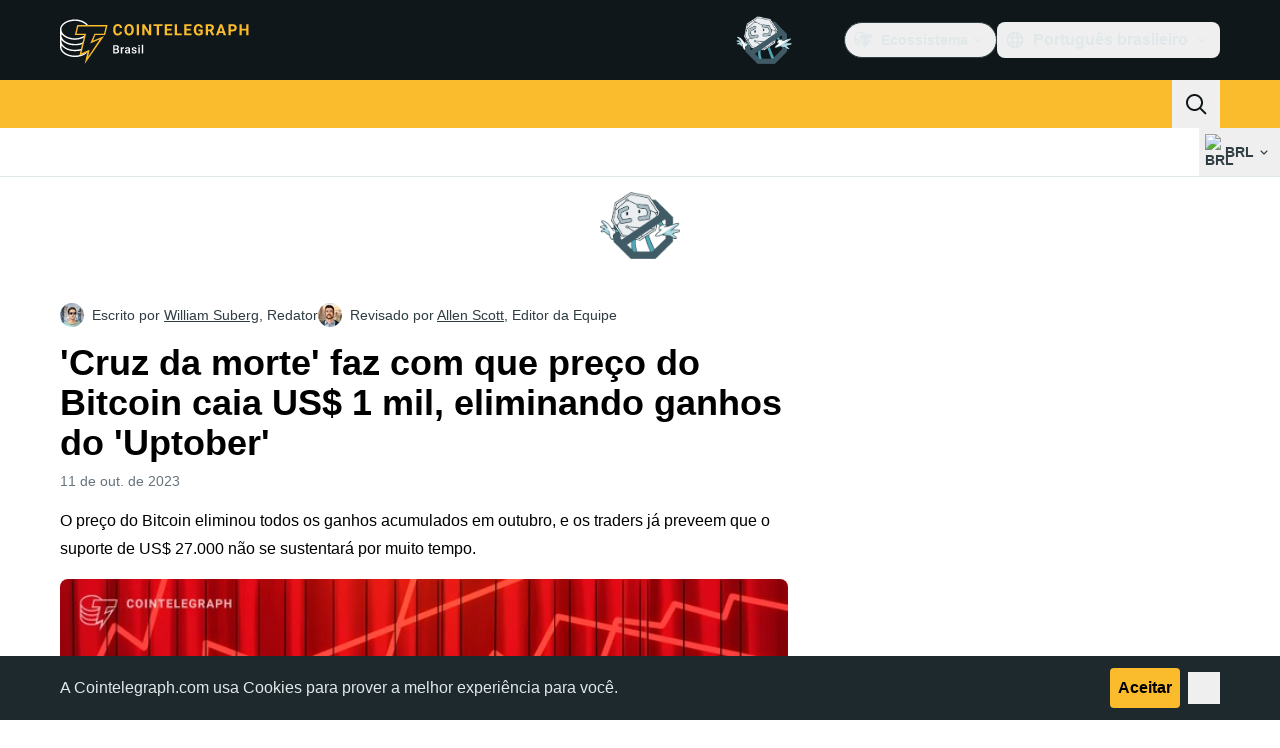

--- FILE ---
content_type: image/svg+xml
request_url: https://br.cointelegraph.com/_duck/img/icons/logo-telegram.svg
body_size: -314
content:
<svg width="24" height="24" viewBox="0 0 24 24" fill="none" xmlns="http://www.w3.org/2000/svg">
<path fill-rule="evenodd" clip-rule="evenodd" d="M6.50414 9.32004C4.75074 10.0965 2.94931 10.8943 1.30197 11.8146C0.441801 12.4534 1.58502 12.9052 2.65759 13.3291C2.82811 13.3965 2.99679 13.4631 3.15541 13.5297C3.28741 13.5709 3.4216 13.6142 3.5576 13.6582C4.75046 14.0436 6.08057 14.4734 7.23861 13.8268C9.14107 12.7184 10.9363 11.4371 12.7302 10.1566C13.318 9.73712 13.9056 9.3177 14.4967 8.90454C14.5244 8.88651 14.5557 8.86596 14.5899 8.84353C15.0935 8.51241 16.2261 7.76775 15.8071 8.79383C14.8165 9.89268 13.7552 10.8654 12.6884 11.8434C11.9693 12.5025 11.2477 13.1641 10.5431 13.8683C9.92961 14.374 9.29242 15.3908 9.97954 16.0988C11.562 17.2224 13.1692 18.3188 14.7754 19.4145C15.2981 19.771 15.8208 20.1275 16.3423 20.485C17.2264 21.2008 18.608 20.6217 18.8023 19.5031C18.8888 18.9885 18.9756 18.4739 19.0624 17.9594C19.5419 15.1156 20.0216 12.2707 20.4454 9.41767C20.503 8.97013 20.5683 8.52259 20.6336 8.07487C20.792 6.98975 20.9505 5.90322 21 4.81222C20.8724 3.72345 19.5708 3.96283 18.8464 4.20771C15.1233 5.6446 11.4374 7.18791 7.76609 8.7586C7.35017 8.94537 6.92854 9.13214 6.50414 9.32004Z" fill="currentColor"/>
</svg>


--- FILE ---
content_type: text/javascript; charset=utf-8
request_url: https://br.cointelegraph.com/_duck/ducklings/DVdcqAv7.js
body_size: 2048
content:
import{R as u,b9 as h}from"./DRfN-DCX.js";import{I as N}from"./CW07HtrX.js";import{P as L,A,a as m}from"./MmU74qOu.js";try{let t=typeof window<"u"?window:typeof global<"u"?global:typeof globalThis<"u"?globalThis:typeof self<"u"?self:{},s=new t.Error().stack;s&&(t._sentryDebugIds=t._sentryDebugIds||{},t._sentryDebugIds[s]="12442058-4e2b-432b-b880-07f935856c72",t._sentryDebugIdIdentifier="sentry-dbid-12442058-4e2b-432b-b880-07f935856c72")}catch{}const T=u(`
    fragment PostFragment on Post {
        id
        slug
        views
        showShares
        showStats

        postTranslate {
            id
            title
            avatar
            published
            leadText

            author {
                id
                slug
                gender
                innovationCircleUrl
                position
                authorTranslates {
                    id
                    name
                }
            }
        }

        category {
            id
            slug
            categoryTranslates {
                id
                title
            }
        }

        author {
            id
            slug
            innovationCircleUrl
            authorTranslates {
                id
                name
                noIndex
            }
        }

        postBadge {
            id
            label
            postBadgeTranslates {
                id
                title
            }
        }
    }
`),S=u(`
        fragment PaginatedPostsFragment on PaginatedPosts {
            hasMorePosts
            data {
                ...PostFragment
            }
        }
    `,[T]),E=u(`
        fragment FullPostFragment on Post {
            ...PostFragment

            pixelUrl
            deletedAt
            showShares
            showStats
            active

            author {
                gender
                avatar
            }

            category {
                categoryTranslates {
                    title
                }
            }

            tags {
                id
                slug
                hidden
                tagTranslates {
                    id
                    title
                    microdata {
                        id
                        type
                        legalName
                        alternateName
                        sameAs
                    }
                }
            }

            postTranslate {
                seoMetaTitle
                description
                youtube
                audio
                noIndex
                twitterLeadText
                totalShares
                bodyText

                author {
                    gender
                    avatar
                }

                editor {
                    avatar
                    slug
                    gender
                    position
                    authorTranslates {
                        name
                    }
                }
            }

            postOptions {
                isPromo
                hideDisclaimer
            }

            alternates {
                code
            }
        }
    `,[T]),B=u(`
        query EditorsChoice($short: String) {
            locale(short: $short) {
                editorsPosts {
                    ...PostFragment
                }
            }
        }
    `,[T]),G=u(`
        query CategoryPostsQuery($short: String, $slug: String!, $offset: Int!, $length: Int!) {
            locale(short: $short) {
                category(slug: $slug) {
                    posts(offset: $offset, length: $length) {
                        ...PaginatedPostsFragment
                    }
                }
            }
        }
    `,[S]),H=u(`
        query TagPostsQuery($short: String, $slug: String!, $offset: Int!, $length: Int!) {
            locale(short: $short) {
                tag(slug: $slug) {
                    posts(offset: $offset, length: $length) {
                        ...PaginatedPostsFragment
                    }
                }
            }
        }
    `,[S]),Q=u(`
        query FullPost($short: String, $slug: String!) {
            locale(short: $short) {
                post(slug: $slug) {
                    ...FullPostFragment
                }
            }
        }
    `,[E]),K=u(`
        query NextFullPost(
            $short: String
            $promo: Boolean
            $beforePostId: ID
            $categorySlug: String
        ) {
            locale(short: $short) {
                posts(
                    length: 1
                    order: "postPublishedTime"
                    promo: $promo
                    beforePostId: $beforePostId
                    categorySlug: $categorySlug
                ) {
                    hasMorePosts
                    data {
                        ...FullPostFragment
                    }
                }
            }
        }
    `,[E]);var r=(t=>(t.MARKETS="markets",t.SPONSORED="sponsored",t.EXPLAINED="explained",t.MAGAZINE="magazine",t.PRESS_RELEASES="press-releases",t.MARKET_RELEASES="market-releases",t.INNOVATION_CIRCLE="innovation-circle",t.RESEARCH="research",t.QUIZ="quiz",t.EXPERT_TAKE="expert-take",t.FEATURES="features",t.LATEST_NEWS="latest-news",t))(r||{}),R=(t=>(t.HOW_TO="how-to",t))(R||{}),d=(t=>(t.DEFAULT="default",t.DANGER="danger",t.SUCCESS="success",t.WARNING="warning",t.INFO="info",t))(d||{});const V=t=>{var a;const s=(a=t==null?void 0:t.locale)==null?void 0:a.post,e=h(E,s);return e||null},q=t=>{var a,o,n;const s=(n=(o=(a=t==null?void 0:t.locale)==null?void 0:a.posts)==null?void 0:o.data)==null?void 0:n[0],e=h(E,s);return e||null},F=t=>(t||[]).filter(Boolean),f=(t,s)=>{const e=h(S,t),a=F(e==null?void 0:e.data);if(!e||!a||a.length===0)return null;let o;{const n=a.at(-1),l=O(n),c=(s==null?void 0:s.offset)??0;if(!l)throw new Error("Last post has no published date");o={offset:c+a.length,lastPublishedAt:l}}return{items:a,hasNextPage:e.hasMorePosts,cursor:o}},Y=t=>{const s={async loadInitial(){const e=await t.loadInitial();return f(e,void 0)},async loadNext(e){const a=await t.loadNext(e);return f(a,e)}};return new N(s)},p=t=>{var s;return((s=t.postTranslate)==null?void 0:s.title)||""},b=t=>{var a,o,n,l,c,P,g;const s=(l=(n=(o=(a=t.postTranslate)==null?void 0:a.author)==null?void 0:o.authorTranslates)==null?void 0:n[0])==null?void 0:l.name,e=(g=(P=(c=t.author)==null?void 0:c.authorTranslates)==null?void 0:P[0])==null?void 0:g.name;return s||e||null},k=t=>{var n;const s=t.author,e=(n=t.postTranslate)==null?void 0:n.author,a=(e==null?void 0:e.slug)??(s==null?void 0:s.slug),o=(e==null?void 0:e.innovationCircleUrl)??(s==null?void 0:s.innovationCircleUrl);return o||(a?`/authors/${a}`:null)},W=t=>{var s,e;return((e=(s=t.postTranslate)==null?void 0:s.author)==null?void 0:e.position)??""},X=t=>{var s,e;return`/authors/${(e=(s=t.postTranslate)==null?void 0:s.editor)==null?void 0:e.slug}`},Z=t=>{var s,e;return((e=(s=t.postTranslate)==null?void 0:s.editor)==null?void 0:e.position)??""},z=t=>{var s,e,a,o;return((o=(a=(e=(s=t.postTranslate)==null?void 0:s.editor)==null?void 0:e.authorTranslates)==null?void 0:a[0])==null?void 0:o.name)||""},j=t=>{var e;const s=(e=t==null?void 0:t.postTranslate)==null?void 0:e.editor;if(s){if(s.avatar)return s.avatar;if(s.gender==="female")return A}return m},i=t=>{var s;return((s=t.category)==null?void 0:s.slug)??null},y=t=>{const s=i(t);switch(s){case r.MAGAZINE:return t.slug;case r.PRESS_RELEASES:case r.MARKET_RELEASES:case r.EXPLAINED:case r.INNOVATION_CIRCLE:case r.QUIZ:case r.RESEARCH:case r.SPONSORED:return`/${s}/${t.slug}`;default:return`/news/${t.slug}`}},J=t=>{var e;return((e=t.postTranslate)==null?void 0:e.avatar)||L},O=t=>{var s;return((s=t.postTranslate)==null?void 0:s.published)||null},tt=t=>{var s;return((s=t.postTranslate)==null?void 0:s.leadText)||null},$=t=>{var s,e,a;return((a=(e=(s=t.postBadge)==null?void 0:s.postBadgeTranslates)==null?void 0:e[0])==null?void 0:a.title)||null},st=t=>{var s,e,a;return((a=(e=(s=t.postBadge)==null?void 0:s.postBadgeTranslates)==null?void 0:e[0])==null?void 0:a.id)||null},et=t=>{var s;switch((s=t.postBadge)==null?void 0:s.label){case"success":return d.SUCCESS;case"info":return d.INFO;case"warning":return d.WARNING;case"danger":return d.DANGER;default:return d.DEFAULT}},at=t=>i(t)===r.PRESS_RELEASES||i(t)===r.MARKET_RELEASES,ot=t=>i(t)===r.RESEARCH,rt=t=>i(t)===r.EXPLAINED,w=t=>i(t)===r.SPONSORED,nt=t=>i(t)===r.PRESS_RELEASES,U=t=>I(t).some(s=>s.slug===R.HOW_TO),lt=t=>i(t)===r.LATEST_NEWS,it=t=>i(t)===r.FEATURES,ut=(t,s)=>{var a,o;const e=[];return w(t)&&s.t("sp.sponsored.text")&&e.push(`<p>${s.t("sp.sponsored.text")}</p>`),(a=t.postTranslate)!=null&&a.bodyText&&e.push((o=t.postTranslate)==null?void 0:o.bodyText),e.join("")||null},ct=(t,s)=>{var n;const e=(n=t.postTranslate)==null?void 0:n.seoMetaTitle;if(e)return e;const a=p(t)||"",o=s.t("post.title.seo-tail");return a.length>54?a:`${a}${o!=="post.title.seo-tail"?o:""}`},dt=t=>{var s;return((s=t.postTranslate)==null?void 0:s.description)||""},gt=t=>{const s=[];for(const e of t.alternates||[])e!=null&&e.code&&s.push(e.code);return s},Et=t=>{var n,l;const s=((n=t.postTranslate)==null?void 0:n.youtube)||"",e=/^.*((youtu.be\/)|(v\/)|(\/u\/\w\/)|(embed\/)|(watch\?))\??v?=?([^#&?]*).*/,a=s.match(e);return a&&((l=a[7])==null?void 0:l.length)===11&&a[7]||null},Pt=t=>t.pixelUrl||null,ht=t=>{var s;return((s=t.postTranslate)==null?void 0:s.audio)||null},v=t=>{var s;return((s=t.postOptions)==null?void 0:s.isPromo)||!1},Tt=t=>{var s;return((s=t.postOptions)==null?void 0:s.hideDisclaimer)||!1},St=t=>!!t.deletedAt,ft=t=>t.active,I=t=>{var e;const s=[];for(const a of t.tags||[]){const o=(e=a==null?void 0:a.tagTranslates)==null?void 0:e[0];a&&a.slug&&o&&s.push({id:a.id,slug:a.slug,title:o.title,hidden:a.hidden,microdata:o.microdata})}return s},At=t=>{var o;const s=t==null?void 0:t.author,a=((o=t==null?void 0:t.postTranslate)==null?void 0:o.author)??s;if(a){if(a.avatar)return a.avatar;if(a.gender==="female")return A}return m},mt=t=>t.views||0,x=t=>{var s,e,a;return((a=(e=(s=t.category)==null?void 0:s.categoryTranslates)==null?void 0:e[0])==null?void 0:a.title)||null},Rt=t=>{var s;return((s=t.category)==null?void 0:s.id)||null},pt=t=>{var s,e,a,o;return((s=t.postTranslate)==null?void 0:s.noIndex)||((o=(a=(e=t==null?void 0:t.author)==null?void 0:e.authorTranslates)==null?void 0:a[0])==null?void 0:o.noIndex)||!1},It=t=>t.showStats||!0,_t=t=>{var s;return((s=$(t))==null?void 0:s.toLocaleLowerCase())==="defined"},Nt=t=>{const s=i(t);return!(s===r.PRESS_RELEASES||s===r.MARKET_RELEASES||s===r.INNOVATION_CIRCLE||v(t))},Lt=t=>{const s=i(t);return s?!(s===r.INNOVATION_CIRCLE||s===r.PRESS_RELEASES||s===r.MARKET_RELEASES):!1},Ft=t=>U(t),bt=(t,s)=>{var g;const e=y(s),a=p(s),o=x(s),n=(g=s.category)==null?void 0:g.slug,l=b(s),c=I(s).map(_=>_.title);a&&o&&l&&t.pageView({path:e,title:a,chartbeat:{sections:o,authors:l},gtm:{categorynews:n,tags:c},waitNavigationDone:!1})};export{st as $,Pt as A,It as B,G as C,mt as D,B as E,Q as F,x as G,i as H,R as I,At as J,W as K,z as L,j as M,K as N,X as O,S as P,Z as Q,ht as R,Et as S,H as T,I as U,Tt as V,U as W,nt as X,Nt as Y,rt as Z,Ft as _,$ as a,Rt as a0,lt as a1,it as a2,pt as a3,gt as a4,dt as a5,ct as a6,d as b,Y as c,r as d,p as e,y as f,et as g,T as h,J as i,O as j,b as k,at as l,tt as m,k as n,V as o,ft as p,St as q,F as r,ot as s,w as t,q as u,Lt as v,v as w,bt as x,ut as y,_t as z};
